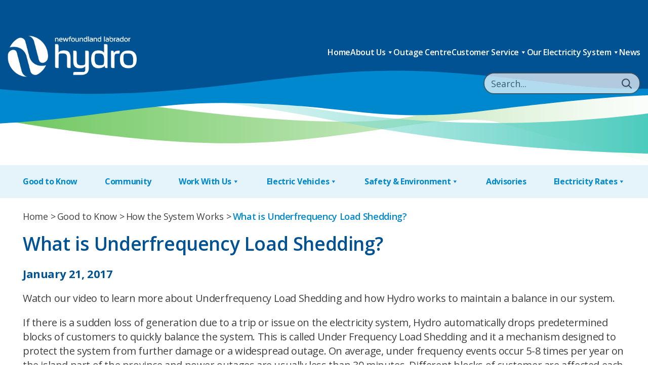

--- FILE ---
content_type: text/html; charset=UTF-8
request_url: https://nlhydro.com/good-to-know/what-is-underfrequency-load-shedding/
body_size: 11724
content:
<!DOCTYPE html>
<html lang="en-US">
	<head>
		<meta name="viewport" content="width=device-width, initial-scale=1.0">
		
				
		<script type="text/javascript">
			var pathInfo = {
				base: 'https://nlhydro.com/wp-content/themes/newfoundlandlab/',
				css: 'css/',
				js: 'js/',
				swf: 'swf/',
			}
		</script>
		<title>What is Underfrequency Load Shedding? &#8211; Newfoundland &amp; Labrador Hydro</title>
<meta name='robots' content='max-image-preview:large' />
<link rel='dns-prefetch' href='//ajax.googleapis.com' />
<link rel='dns-prefetch' href='//static.addtoany.com' />
<link rel='dns-prefetch' href='//fonts.googleapis.com' />
<link rel="alternate" type="application/rss+xml" title="Newfoundland &amp; Labrador Hydro &raquo; Feed" href="https://nlhydro.com/feed/" />
<link rel="alternate" title="oEmbed (JSON)" type="application/json+oembed" href="https://nlhydro.com/wp-json/oembed/1.0/embed?url=https%3A%2F%2Fnlhydro.com%2Fgood-to-know%2Fwhat-is-underfrequency-load-shedding%2F" />
<link rel="alternate" title="oEmbed (XML)" type="text/xml+oembed" href="https://nlhydro.com/wp-json/oembed/1.0/embed?url=https%3A%2F%2Fnlhydro.com%2Fgood-to-know%2Fwhat-is-underfrequency-load-shedding%2F&#038;format=xml" />
<style id='wp-img-auto-sizes-contain-inline-css' type='text/css'>
img:is([sizes=auto i],[sizes^="auto," i]){contain-intrinsic-size:3000px 1500px}
/*# sourceURL=wp-img-auto-sizes-contain-inline-css */
</style>
<style id='wp-emoji-styles-inline-css' type='text/css'>

	img.wp-smiley, img.emoji {
		display: inline !important;
		border: none !important;
		box-shadow: none !important;
		height: 1em !important;
		width: 1em !important;
		margin: 0 0.07em !important;
		vertical-align: -0.1em !important;
		background: none !important;
		padding: 0 !important;
	}
/*# sourceURL=wp-emoji-styles-inline-css */
</style>
<style id='wp-block-library-inline-css' type='text/css'>
:root{--wp-block-synced-color:#7a00df;--wp-block-synced-color--rgb:122,0,223;--wp-bound-block-color:var(--wp-block-synced-color);--wp-editor-canvas-background:#ddd;--wp-admin-theme-color:#007cba;--wp-admin-theme-color--rgb:0,124,186;--wp-admin-theme-color-darker-10:#006ba1;--wp-admin-theme-color-darker-10--rgb:0,107,160.5;--wp-admin-theme-color-darker-20:#005a87;--wp-admin-theme-color-darker-20--rgb:0,90,135;--wp-admin-border-width-focus:2px}@media (min-resolution:192dpi){:root{--wp-admin-border-width-focus:1.5px}}.wp-element-button{cursor:pointer}:root .has-very-light-gray-background-color{background-color:#eee}:root .has-very-dark-gray-background-color{background-color:#313131}:root .has-very-light-gray-color{color:#eee}:root .has-very-dark-gray-color{color:#313131}:root .has-vivid-green-cyan-to-vivid-cyan-blue-gradient-background{background:linear-gradient(135deg,#00d084,#0693e3)}:root .has-purple-crush-gradient-background{background:linear-gradient(135deg,#34e2e4,#4721fb 50%,#ab1dfe)}:root .has-hazy-dawn-gradient-background{background:linear-gradient(135deg,#faaca8,#dad0ec)}:root .has-subdued-olive-gradient-background{background:linear-gradient(135deg,#fafae1,#67a671)}:root .has-atomic-cream-gradient-background{background:linear-gradient(135deg,#fdd79a,#004a59)}:root .has-nightshade-gradient-background{background:linear-gradient(135deg,#330968,#31cdcf)}:root .has-midnight-gradient-background{background:linear-gradient(135deg,#020381,#2874fc)}:root{--wp--preset--font-size--normal:16px;--wp--preset--font-size--huge:42px}.has-regular-font-size{font-size:1em}.has-larger-font-size{font-size:2.625em}.has-normal-font-size{font-size:var(--wp--preset--font-size--normal)}.has-huge-font-size{font-size:var(--wp--preset--font-size--huge)}.has-text-align-center{text-align:center}.has-text-align-left{text-align:left}.has-text-align-right{text-align:right}.has-fit-text{white-space:nowrap!important}#end-resizable-editor-section{display:none}.aligncenter{clear:both}.items-justified-left{justify-content:flex-start}.items-justified-center{justify-content:center}.items-justified-right{justify-content:flex-end}.items-justified-space-between{justify-content:space-between}.screen-reader-text{border:0;clip-path:inset(50%);height:1px;margin:-1px;overflow:hidden;padding:0;position:absolute;width:1px;word-wrap:normal!important}.screen-reader-text:focus{background-color:#ddd;clip-path:none;color:#444;display:block;font-size:1em;height:auto;left:5px;line-height:normal;padding:15px 23px 14px;text-decoration:none;top:5px;width:auto;z-index:100000}html :where(.has-border-color){border-style:solid}html :where([style*=border-top-color]){border-top-style:solid}html :where([style*=border-right-color]){border-right-style:solid}html :where([style*=border-bottom-color]){border-bottom-style:solid}html :where([style*=border-left-color]){border-left-style:solid}html :where([style*=border-width]){border-style:solid}html :where([style*=border-top-width]){border-top-style:solid}html :where([style*=border-right-width]){border-right-style:solid}html :where([style*=border-bottom-width]){border-bottom-style:solid}html :where([style*=border-left-width]){border-left-style:solid}html :where(img[class*=wp-image-]){height:auto;max-width:100%}:where(figure){margin:0 0 1em}html :where(.is-position-sticky){--wp-admin--admin-bar--position-offset:var(--wp-admin--admin-bar--height,0px)}@media screen and (max-width:600px){html :where(.is-position-sticky){--wp-admin--admin-bar--position-offset:0px}}

/*# sourceURL=wp-block-library-inline-css */
</style><style id='wp-block-embed-inline-css' type='text/css'>
.wp-block-embed.alignleft,.wp-block-embed.alignright,.wp-block[data-align=left]>[data-type="core/embed"],.wp-block[data-align=right]>[data-type="core/embed"]{max-width:360px;width:100%}.wp-block-embed.alignleft .wp-block-embed__wrapper,.wp-block-embed.alignright .wp-block-embed__wrapper,.wp-block[data-align=left]>[data-type="core/embed"] .wp-block-embed__wrapper,.wp-block[data-align=right]>[data-type="core/embed"] .wp-block-embed__wrapper{min-width:280px}.wp-block-cover .wp-block-embed{min-height:240px;min-width:320px}.wp-block-embed{overflow-wrap:break-word}.wp-block-embed :where(figcaption){margin-bottom:1em;margin-top:.5em}.wp-block-embed iframe{max-width:100%}.wp-block-embed__wrapper{position:relative}.wp-embed-responsive .wp-has-aspect-ratio .wp-block-embed__wrapper:before{content:"";display:block;padding-top:50%}.wp-embed-responsive .wp-has-aspect-ratio iframe{bottom:0;height:100%;left:0;position:absolute;right:0;top:0;width:100%}.wp-embed-responsive .wp-embed-aspect-21-9 .wp-block-embed__wrapper:before{padding-top:42.85%}.wp-embed-responsive .wp-embed-aspect-18-9 .wp-block-embed__wrapper:before{padding-top:50%}.wp-embed-responsive .wp-embed-aspect-16-9 .wp-block-embed__wrapper:before{padding-top:56.25%}.wp-embed-responsive .wp-embed-aspect-4-3 .wp-block-embed__wrapper:before{padding-top:75%}.wp-embed-responsive .wp-embed-aspect-1-1 .wp-block-embed__wrapper:before{padding-top:100%}.wp-embed-responsive .wp-embed-aspect-9-16 .wp-block-embed__wrapper:before{padding-top:177.77%}.wp-embed-responsive .wp-embed-aspect-1-2 .wp-block-embed__wrapper:before{padding-top:200%}
/*# sourceURL=https://nlhydro.com/wp-includes/blocks/embed/style.min.css */
</style>
<style id='wp-block-embed-theme-inline-css' type='text/css'>
.wp-block-embed :where(figcaption){color:#555;font-size:13px;text-align:center}.is-dark-theme .wp-block-embed :where(figcaption){color:#ffffffa6}.wp-block-embed{margin:0 0 1em}
/*# sourceURL=https://nlhydro.com/wp-includes/blocks/embed/theme.min.css */
</style>
<style id='wp-block-paragraph-inline-css' type='text/css'>
.is-small-text{font-size:.875em}.is-regular-text{font-size:1em}.is-large-text{font-size:2.25em}.is-larger-text{font-size:3em}.has-drop-cap:not(:focus):first-letter{float:left;font-size:8.4em;font-style:normal;font-weight:100;line-height:.68;margin:.05em .1em 0 0;text-transform:uppercase}body.rtl .has-drop-cap:not(:focus):first-letter{float:none;margin-left:.1em}p.has-drop-cap.has-background{overflow:hidden}:root :where(p.has-background){padding:1.25em 2.375em}:where(p.has-text-color:not(.has-link-color)) a{color:inherit}p.has-text-align-left[style*="writing-mode:vertical-lr"],p.has-text-align-right[style*="writing-mode:vertical-rl"]{rotate:180deg}
/*# sourceURL=https://nlhydro.com/wp-includes/blocks/paragraph/style.min.css */
</style>
<style id='global-styles-inline-css' type='text/css'>
:root{--wp--preset--aspect-ratio--square: 1;--wp--preset--aspect-ratio--4-3: 4/3;--wp--preset--aspect-ratio--3-4: 3/4;--wp--preset--aspect-ratio--3-2: 3/2;--wp--preset--aspect-ratio--2-3: 2/3;--wp--preset--aspect-ratio--16-9: 16/9;--wp--preset--aspect-ratio--9-16: 9/16;--wp--preset--color--black: #000000;--wp--preset--color--cyan-bluish-gray: #abb8c3;--wp--preset--color--white: #ffffff;--wp--preset--color--pale-pink: #f78da7;--wp--preset--color--vivid-red: #cf2e2e;--wp--preset--color--luminous-vivid-orange: #ff6900;--wp--preset--color--luminous-vivid-amber: #fcb900;--wp--preset--color--light-green-cyan: #7bdcb5;--wp--preset--color--vivid-green-cyan: #00d084;--wp--preset--color--pale-cyan-blue: #8ed1fc;--wp--preset--color--vivid-cyan-blue: #0693e3;--wp--preset--color--vivid-purple: #9b51e0;--wp--preset--color--mid-blue: #0088ce;--wp--preset--color--green: #66c456;--wp--preset--color--mint-green: #b2e8e2;--wp--preset--color--mid-green: #41c7b8;--wp--preset--color--pale-blue: #e5f3fa;--wp--preset--color--grey: #666666;--wp--preset--gradient--vivid-cyan-blue-to-vivid-purple: linear-gradient(135deg,rgb(6,147,227) 0%,rgb(155,81,224) 100%);--wp--preset--gradient--light-green-cyan-to-vivid-green-cyan: linear-gradient(135deg,rgb(122,220,180) 0%,rgb(0,208,130) 100%);--wp--preset--gradient--luminous-vivid-amber-to-luminous-vivid-orange: linear-gradient(135deg,rgb(252,185,0) 0%,rgb(255,105,0) 100%);--wp--preset--gradient--luminous-vivid-orange-to-vivid-red: linear-gradient(135deg,rgb(255,105,0) 0%,rgb(207,46,46) 100%);--wp--preset--gradient--very-light-gray-to-cyan-bluish-gray: linear-gradient(135deg,rgb(238,238,238) 0%,rgb(169,184,195) 100%);--wp--preset--gradient--cool-to-warm-spectrum: linear-gradient(135deg,rgb(74,234,220) 0%,rgb(151,120,209) 20%,rgb(207,42,186) 40%,rgb(238,44,130) 60%,rgb(251,105,98) 80%,rgb(254,248,76) 100%);--wp--preset--gradient--blush-light-purple: linear-gradient(135deg,rgb(255,206,236) 0%,rgb(152,150,240) 100%);--wp--preset--gradient--blush-bordeaux: linear-gradient(135deg,rgb(254,205,165) 0%,rgb(254,45,45) 50%,rgb(107,0,62) 100%);--wp--preset--gradient--luminous-dusk: linear-gradient(135deg,rgb(255,203,112) 0%,rgb(199,81,192) 50%,rgb(65,88,208) 100%);--wp--preset--gradient--pale-ocean: linear-gradient(135deg,rgb(255,245,203) 0%,rgb(182,227,212) 50%,rgb(51,167,181) 100%);--wp--preset--gradient--electric-grass: linear-gradient(135deg,rgb(202,248,128) 0%,rgb(113,206,126) 100%);--wp--preset--gradient--midnight: linear-gradient(135deg,rgb(2,3,129) 0%,rgb(40,116,252) 100%);--wp--preset--font-size--small: 13px;--wp--preset--font-size--medium: 20px;--wp--preset--font-size--large: 36px;--wp--preset--font-size--x-large: 42px;--wp--preset--spacing--20: 0.44rem;--wp--preset--spacing--30: 0.67rem;--wp--preset--spacing--40: 1rem;--wp--preset--spacing--50: 1.5rem;--wp--preset--spacing--60: 2.25rem;--wp--preset--spacing--70: 3.38rem;--wp--preset--spacing--80: 5.06rem;--wp--preset--shadow--natural: 6px 6px 9px rgba(0, 0, 0, 0.2);--wp--preset--shadow--deep: 12px 12px 50px rgba(0, 0, 0, 0.4);--wp--preset--shadow--sharp: 6px 6px 0px rgba(0, 0, 0, 0.2);--wp--preset--shadow--outlined: 6px 6px 0px -3px rgb(255, 255, 255), 6px 6px rgb(0, 0, 0);--wp--preset--shadow--crisp: 6px 6px 0px rgb(0, 0, 0);}:root :where(.is-layout-flow) > :first-child{margin-block-start: 0;}:root :where(.is-layout-flow) > :last-child{margin-block-end: 0;}:root :where(.is-layout-flow) > *{margin-block-start: 24px;margin-block-end: 0;}:root :where(.is-layout-constrained) > :first-child{margin-block-start: 0;}:root :where(.is-layout-constrained) > :last-child{margin-block-end: 0;}:root :where(.is-layout-constrained) > *{margin-block-start: 24px;margin-block-end: 0;}:root :where(.is-layout-flex){gap: 24px;}:root :where(.is-layout-grid){gap: 24px;}body .is-layout-flex{display: flex;}.is-layout-flex{flex-wrap: wrap;align-items: center;}.is-layout-flex > :is(*, div){margin: 0;}body .is-layout-grid{display: grid;}.is-layout-grid > :is(*, div){margin: 0;}.has-black-color{color: var(--wp--preset--color--black) !important;}.has-cyan-bluish-gray-color{color: var(--wp--preset--color--cyan-bluish-gray) !important;}.has-white-color{color: var(--wp--preset--color--white) !important;}.has-pale-pink-color{color: var(--wp--preset--color--pale-pink) !important;}.has-vivid-red-color{color: var(--wp--preset--color--vivid-red) !important;}.has-luminous-vivid-orange-color{color: var(--wp--preset--color--luminous-vivid-orange) !important;}.has-luminous-vivid-amber-color{color: var(--wp--preset--color--luminous-vivid-amber) !important;}.has-light-green-cyan-color{color: var(--wp--preset--color--light-green-cyan) !important;}.has-vivid-green-cyan-color{color: var(--wp--preset--color--vivid-green-cyan) !important;}.has-pale-cyan-blue-color{color: var(--wp--preset--color--pale-cyan-blue) !important;}.has-vivid-cyan-blue-color{color: var(--wp--preset--color--vivid-cyan-blue) !important;}.has-vivid-purple-color{color: var(--wp--preset--color--vivid-purple) !important;}.has-mid-blue-color{color: var(--wp--preset--color--mid-blue) !important;}.has-green-color{color: var(--wp--preset--color--green) !important;}.has-mint-green-color{color: var(--wp--preset--color--mint-green) !important;}.has-mid-green-color{color: var(--wp--preset--color--mid-green) !important;}.has-pale-blue-color{color: var(--wp--preset--color--pale-blue) !important;}.has-grey-color{color: var(--wp--preset--color--grey) !important;}.has-black-background-color{background-color: var(--wp--preset--color--black) !important;}.has-cyan-bluish-gray-background-color{background-color: var(--wp--preset--color--cyan-bluish-gray) !important;}.has-white-background-color{background-color: var(--wp--preset--color--white) !important;}.has-pale-pink-background-color{background-color: var(--wp--preset--color--pale-pink) !important;}.has-vivid-red-background-color{background-color: var(--wp--preset--color--vivid-red) !important;}.has-luminous-vivid-orange-background-color{background-color: var(--wp--preset--color--luminous-vivid-orange) !important;}.has-luminous-vivid-amber-background-color{background-color: var(--wp--preset--color--luminous-vivid-amber) !important;}.has-light-green-cyan-background-color{background-color: var(--wp--preset--color--light-green-cyan) !important;}.has-vivid-green-cyan-background-color{background-color: var(--wp--preset--color--vivid-green-cyan) !important;}.has-pale-cyan-blue-background-color{background-color: var(--wp--preset--color--pale-cyan-blue) !important;}.has-vivid-cyan-blue-background-color{background-color: var(--wp--preset--color--vivid-cyan-blue) !important;}.has-vivid-purple-background-color{background-color: var(--wp--preset--color--vivid-purple) !important;}.has-mid-blue-background-color{background-color: var(--wp--preset--color--mid-blue) !important;}.has-green-background-color{background-color: var(--wp--preset--color--green) !important;}.has-mint-green-background-color{background-color: var(--wp--preset--color--mint-green) !important;}.has-mid-green-background-color{background-color: var(--wp--preset--color--mid-green) !important;}.has-pale-blue-background-color{background-color: var(--wp--preset--color--pale-blue) !important;}.has-grey-background-color{background-color: var(--wp--preset--color--grey) !important;}.has-black-border-color{border-color: var(--wp--preset--color--black) !important;}.has-cyan-bluish-gray-border-color{border-color: var(--wp--preset--color--cyan-bluish-gray) !important;}.has-white-border-color{border-color: var(--wp--preset--color--white) !important;}.has-pale-pink-border-color{border-color: var(--wp--preset--color--pale-pink) !important;}.has-vivid-red-border-color{border-color: var(--wp--preset--color--vivid-red) !important;}.has-luminous-vivid-orange-border-color{border-color: var(--wp--preset--color--luminous-vivid-orange) !important;}.has-luminous-vivid-amber-border-color{border-color: var(--wp--preset--color--luminous-vivid-amber) !important;}.has-light-green-cyan-border-color{border-color: var(--wp--preset--color--light-green-cyan) !important;}.has-vivid-green-cyan-border-color{border-color: var(--wp--preset--color--vivid-green-cyan) !important;}.has-pale-cyan-blue-border-color{border-color: var(--wp--preset--color--pale-cyan-blue) !important;}.has-vivid-cyan-blue-border-color{border-color: var(--wp--preset--color--vivid-cyan-blue) !important;}.has-vivid-purple-border-color{border-color: var(--wp--preset--color--vivid-purple) !important;}.has-mid-blue-border-color{border-color: var(--wp--preset--color--mid-blue) !important;}.has-green-border-color{border-color: var(--wp--preset--color--green) !important;}.has-mint-green-border-color{border-color: var(--wp--preset--color--mint-green) !important;}.has-mid-green-border-color{border-color: var(--wp--preset--color--mid-green) !important;}.has-pale-blue-border-color{border-color: var(--wp--preset--color--pale-blue) !important;}.has-grey-border-color{border-color: var(--wp--preset--color--grey) !important;}.has-vivid-cyan-blue-to-vivid-purple-gradient-background{background: var(--wp--preset--gradient--vivid-cyan-blue-to-vivid-purple) !important;}.has-light-green-cyan-to-vivid-green-cyan-gradient-background{background: var(--wp--preset--gradient--light-green-cyan-to-vivid-green-cyan) !important;}.has-luminous-vivid-amber-to-luminous-vivid-orange-gradient-background{background: var(--wp--preset--gradient--luminous-vivid-amber-to-luminous-vivid-orange) !important;}.has-luminous-vivid-orange-to-vivid-red-gradient-background{background: var(--wp--preset--gradient--luminous-vivid-orange-to-vivid-red) !important;}.has-very-light-gray-to-cyan-bluish-gray-gradient-background{background: var(--wp--preset--gradient--very-light-gray-to-cyan-bluish-gray) !important;}.has-cool-to-warm-spectrum-gradient-background{background: var(--wp--preset--gradient--cool-to-warm-spectrum) !important;}.has-blush-light-purple-gradient-background{background: var(--wp--preset--gradient--blush-light-purple) !important;}.has-blush-bordeaux-gradient-background{background: var(--wp--preset--gradient--blush-bordeaux) !important;}.has-luminous-dusk-gradient-background{background: var(--wp--preset--gradient--luminous-dusk) !important;}.has-pale-ocean-gradient-background{background: var(--wp--preset--gradient--pale-ocean) !important;}.has-electric-grass-gradient-background{background: var(--wp--preset--gradient--electric-grass) !important;}.has-midnight-gradient-background{background: var(--wp--preset--gradient--midnight) !important;}.has-small-font-size{font-size: var(--wp--preset--font-size--small) !important;}.has-medium-font-size{font-size: var(--wp--preset--font-size--medium) !important;}.has-large-font-size{font-size: var(--wp--preset--font-size--large) !important;}.has-x-large-font-size{font-size: var(--wp--preset--font-size--x-large) !important;}
/*# sourceURL=global-styles-inline-css */
</style>

<style id='classic-theme-styles-inline-css' type='text/css'>
/*! This file is auto-generated */
.wp-block-button__link{color:#fff;background-color:#32373c;border-radius:9999px;box-shadow:none;text-decoration:none;padding:calc(.667em + 2px) calc(1.333em + 2px);font-size:1.125em}.wp-block-file__button{background:#32373c;color:#fff;text-decoration:none}
/*# sourceURL=/wp-includes/css/classic-themes.min.css */
</style>
<link rel='stylesheet' id='dashicons-css' href='https://nlhydro.com/wp-includes/css/dashicons.min.css?ver=317b457c39ce83b9a29fa224890128d1' type='text/css' media='all' />
<link rel='stylesheet' id='timelineCSS-css' href='https://nlhydro.com/wp-content/plugins/timeline-block-block/assets/css/timeline.min.css?ver=1.3.1-b-modified-1762321184' type='text/css' media='all' />
<link rel='stylesheet' id='announcer-css-css' href='https://nlhydro.com/wp-content/plugins/announcer/public/css/style.css?ver=6.2-b-modified-1756294071' type='text/css' media='all' />
<link rel='stylesheet' id='megamenu-css' href='https://nlhydro.com/wp-content/uploads/maxmegamenu/style.css?ver=e7ba40-b-modified-1704734637' type='text/css' media='all' />
<link rel='stylesheet' id='base-fonts-css' href='https://fonts.googleapis.com/css2?family=Open+Sans%3Aital%2Cwght%400%2C300%3B0%2C400%3B0%2C500%3B0%2C600%3B0%2C700%3B0%2C800%3B1%2C300%3B1%2C400%3B1%2C500%3B1%2C600%3B1%2C700%3B1%2C800&#038;display=swap&#038;ver=317b457c39ce83b9a29fa224890128d1' type='text/css' media='all' />
<link rel='stylesheet' id='base-style-css' href='https://nlhydro.com/wp-content/themes/newfoundlandlab/style.css?b-modified=1729089699&#038;ver=317b457c39ce83b9a29fa224890128d1' type='text/css' media='all' />
<link rel='stylesheet' id='fancybox-css-css' href='https://nlhydro.com/wp-content/themes/newfoundlandlab/js/fancybox.min.css?ver=6.9-b-modified-1703194418' type='text/css' media='all' />
<link rel='stylesheet' id='base-theme-css' href='https://nlhydro.com/wp-content/themes/newfoundlandlab/theme.css?ver=6.9-b-modified-1756473251' type='text/css' media='all' />
<link rel='stylesheet' id='addtoany-css' href='https://nlhydro.com/wp-content/plugins/add-to-any/addtoany.min.css?ver=1.16-b-modified-1767937190' type='text/css' media='all' />
<script type="text/javascript" src="https://ajax.googleapis.com/ajax/libs/jquery/3.6.0/jquery.min.js?ver=1" id="jquery-js"></script>
<script type="text/javascript" id="addtoany-core-js-before">
/* <![CDATA[ */
window.a2a_config=window.a2a_config||{};a2a_config.callbacks=[];a2a_config.overlays=[];a2a_config.templates={};
a2a_config.icon_color="#005293";

//# sourceURL=addtoany-core-js-before
/* ]]> */
</script>
<script type="text/javascript" defer src="https://static.addtoany.com/menu/page.js" id="addtoany-core-js"></script>
<script type="text/javascript" defer src="https://nlhydro.com/wp-content/plugins/add-to-any/addtoany.min.js?ver=1.1-b-modified-1767937190" id="addtoany-jquery-js"></script>
<link rel="https://api.w.org/" href="https://nlhydro.com/wp-json/" /><link rel="alternate" title="JSON" type="application/json" href="https://nlhydro.com/wp-json/wp/v2/good-to-know/60835" /><link rel="EditURI" type="application/rsd+xml" title="RSD" href="https://nlhydro.com/xmlrpc.php?rsd" />
<link rel="canonical" href="https://nlhydro.com/good-to-know/what-is-underfrequency-load-shedding/" />
<link rel='shortlink' href='https://nlhydro.com/?p=60835' />
<style id="bec-color-style" type="text/css">
/* Block Editor Colors generated css */
:root {
--bec-color-nlhydro-blue: #005293;
}

:root .has-nlhydro-blue-color {
	color: var(--bec-color-nlhydro-blue, #005293) !important;
}
:root .has-nlhydro-blue-background-color {
	background-color: var(--bec-color-nlhydro-blue, #005293) !important;
}
        </style><link rel="icon" href="https://nlhydro.com/wp-content/uploads/2023/12/favicon-50x50.png" sizes="32x32" />
<link rel="icon" href="https://nlhydro.com/wp-content/uploads/2023/12/favicon.png" sizes="192x192" />
<link rel="apple-touch-icon" href="https://nlhydro.com/wp-content/uploads/2023/12/favicon.png" />
<meta name="msapplication-TileImage" content="https://nlhydro.com/wp-content/uploads/2023/12/favicon.png" />
<style type="text/css">/** Mega Menu CSS: fs **/</style>
	</head>
	<!-- Google tag (gtag.js) -->
	<script async src="https://www.googletagmanager.com/gtag/js?id=G-V5MKCDV597"></script>
	<script>
	  window.dataLayer = window.dataLayer || [];
	  function gtag(){dataLayer.push(arguments);}
	  gtag('js', new Date());
	
	  gtag('config', 'G-V5MKCDV597');
	</script>
	<body class="wp-singular good-to-know-template-default single single-good-to-know postid-60835 wp-embed-responsive wp-theme-newfoundlandlab sp-easy-accordion-enabled mega-menu-primary mega-menu-content page-what-is-underfrequency-load-shedding">
				<div id="wrapper">
			<header id="header">
				<div class="container">
					<div class="header-holder">
						<button class="m-search-toggler js-search-toggler">
							<svg xmlns="http://www.w3.org/2000/svg" width="800px" height="800px" viewBox="0 0 24 24" fill="none">
								<path d="M15.7955 15.8111L21 21M18 10.5C18 14.6421 14.6421 18 10.5 18C6.35786 18 3 14.6421 3 10.5C3 6.35786 6.35786 3 10.5 3C14.6421 3 18 6.35786 18 10.5Z" stroke="#000000" stroke-width="2" stroke-linecap="round" stroke-linejoin="round"/>
							</svg>
						</button>
						<div id="search-popup">
							<div class="search-popup-inner">
								<form method="get" class="search-form" action="https://nlhydro.com" >
	<span class="js-search-toggler search-close">
	</span>
	<input type="search" name="s"  id="search" placeholder="Search..." value="" />
	<button type="submit">
	
		<svg id="Isolation_Mode" data-name="Isolation Mode" xmlns="http://www.w3.org/2000/svg" viewBox="0 0 76.79 75.87">
			<path class="cls-1" fill="#4d4d4d"; d="M31.55,63.09C14.15,63.09,0,48.94,0,31.55S14.15,0,31.55,0s31.55,14.15,31.55,31.55-14.15,31.55-31.55,31.55Zm0-54.79c-12.81,0-23.24,10.43-23.24,23.24s10.43,23.24,23.24,23.24,23.24-10.43,23.24-23.24S44.36,8.3,31.55,8.3Z"/>
			<path class="cls-1" fill="#4d4d4d"; d="M72.64,75.87c-1.05,0-2.1-.4-2.91-1.19l-21.44-21.09c-1.63-1.61-1.66-4.24-.05-5.87,1.61-1.64,4.24-1.65,5.87-.05l21.44,21.09c1.63,1.61,1.66,4.24,.05,5.87-.81,.83-1.89,1.24-2.96,1.24Z"/>
		</svg>
	</button>
</form>
							</div>
						</div>

                        							<div class="logo">
								<a href="https://nlhydro.com">
									<img src="https://nlhydro.com/wp-content/uploads/2023/11/logo.png" width="354" height="113" alt="Newfoundland &amp; Labrador Hydro">
								</a>
							</div>
                        
						<div class="nav-holder">
							<nav id="nav" role="navigation">
								<div id="mega-menu-wrap-primary" class="mega-menu-wrap"><div class="mega-menu-toggle"><div class="mega-toggle-blocks-left"></div><div class="mega-toggle-blocks-center"></div><div class="mega-toggle-blocks-right"><div class='mega-toggle-block mega-menu-toggle-animated-block mega-toggle-block-0' id='mega-toggle-block-0'><button aria-label="Toggle Menu" class="mega-toggle-animated mega-toggle-animated-slider" type="button" aria-expanded="false">
                  <span class="mega-toggle-animated-box">
                    <span class="mega-toggle-animated-inner"></span>
                  </span>
                </button></div></div></div><ul id="mega-menu-primary" class="mega-menu max-mega-menu mega-menu-horizontal mega-no-js" data-event="hover_intent" data-effect="fade_up" data-effect-speed="200" data-effect-mobile="disabled" data-effect-speed-mobile="0" data-mobile-force-width="false" data-second-click="go" data-document-click="collapse" data-vertical-behaviour="standard" data-breakpoint="1" data-unbind="true" data-mobile-state="collapse_all" data-mobile-direction="vertical" data-hover-intent-timeout="300" data-hover-intent-interval="100"><li class="mega-menu-item mega-menu-item-type-custom mega-menu-item-object-custom mega-align-bottom-left mega-menu-flyout mega-menu-item-26" id="mega-menu-item-26"><a class="mega-menu-link" href="/" tabindex="0">Home</a></li><li class="mega-menu-item mega-menu-item-type-post_type mega-menu-item-object-page mega-menu-item-has-children mega-align-bottom-left mega-menu-flyout mega-menu-item-27" id="mega-menu-item-27"><a class="mega-menu-link" href="https://nlhydro.com/about-us/" aria-expanded="false" tabindex="0">About Us<span class="mega-indicator" aria-hidden="true"></span></a>
<ul class="mega-sub-menu">
<li class="mega-menu-item mega-menu-item-type-post_type mega-menu-item-object-page mega-menu-item-has-children mega-menu-item-60376" id="mega-menu-item-60376"><a class="mega-menu-link" href="https://nlhydro.com/about-us/our-commitments/" aria-expanded="false">Our Commitments<span class="mega-indicator" aria-hidden="true"></span></a>
	<ul class="mega-sub-menu">
<li class="mega-menu-item mega-menu-item-type-post_type mega-menu-item-object-page mega-menu-item-797" id="mega-menu-item-797"><a class="mega-menu-link" href="https://nlhydro.com/about-us/our-commitments/our-values/">Our Values</a></li><li class="mega-menu-item mega-menu-item-type-post_type mega-menu-item-object-page mega-menu-item-799" id="mega-menu-item-799"><a class="mega-menu-link" href="https://nlhydro.com/about-us/our-commitments/our-commitment-to-safety/">Our Commitment to Safety</a></li><li class="mega-menu-item mega-menu-item-type-post_type mega-menu-item-object-page mega-menu-item-800" id="mega-menu-item-800"><a class="mega-menu-link" href="https://nlhydro.com/about-us/our-commitments/our-strategic-plan/">Our Strategic Plan</a></li><li class="mega-menu-item mega-menu-item-type-post_type mega-menu-item-object-page mega-menu-item-801" id="mega-menu-item-801"><a class="mega-menu-link" href="https://nlhydro.com/about-us/our-commitments/our-sustainability-journey/">Our Sustainability Journey</a></li><li class="mega-menu-item mega-menu-item-type-post_type mega-menu-item-object-page mega-menu-item-798" id="mega-menu-item-798"><a class="mega-menu-link" href="https://nlhydro.com/about-us/our-commitments/our-commitment-to-equity-diversity-and-inclusion/">Our Commitment to Inclusion, Diversity, Equity and Accessibility (IDEA)</a></li><li class="mega-menu-item mega-menu-item-type-post_type mega-menu-item-object-page mega-menu-item-63224" id="mega-menu-item-63224"><a class="mega-menu-link" href="https://nlhydro.com/safety/our-commitment-to-the-environment/">Our Environmental Commitment</a></li>	</ul>
</li><li class="mega-menu-item mega-menu-item-type-post_type mega-menu-item-object-page mega-menu-item-760" id="mega-menu-item-760"><a class="mega-menu-link" href="https://nlhydro.com/about-us/our-electricity-system/">Our Electricity System</a></li><li class="mega-menu-item mega-menu-item-type-post_type mega-menu-item-object-page mega-menu-item-761" id="mega-menu-item-761"><a class="mega-menu-link" href="https://nlhydro.com/about-us/leadership-team-and-board/">Executive and Board</a></li><li class="mega-menu-item mega-menu-item-type-post_type mega-menu-item-object-page mega-menu-item-762" id="mega-menu-item-762"><a class="mega-menu-link" href="https://nlhydro.com/about-us/publications/">Publications</a></li></ul>
</li><li class="mega-menu-item mega-menu-item-type-custom mega-menu-item-object-custom mega-align-bottom-left mega-menu-flyout mega-menu-item-645" id="mega-menu-item-645"><a class="mega-menu-link" href="https://my.nlhydro.com/outage/" tabindex="0">Outage Centre</a></li><li class="mega-menu-item mega-menu-item-type-post_type mega-menu-item-object-page mega-menu-item-has-children mega-align-bottom-left mega-menu-flyout mega-menu-item-28" id="mega-menu-item-28"><a class="mega-menu-link" href="https://nlhydro.com/customer-service/" aria-expanded="false" tabindex="0">Customer Service<span class="mega-indicator" aria-hidden="true"></span></a>
<ul class="mega-sub-menu">
<li class="mega-menu-item mega-menu-item-type-post_type mega-menu-item-object-page mega-menu-item-has-children mega-menu-item-790" id="mega-menu-item-790"><a class="mega-menu-link" href="https://nlhydro.com/customer-service/accounts/" aria-expanded="false">Accounts<span class="mega-indicator" aria-hidden="true"></span></a>
	<ul class="mega-sub-menu">
<li class="mega-menu-item mega-menu-item-type-post_type mega-menu-item-object-page mega-menu-item-791" id="mega-menu-item-791"><a class="mega-menu-link" href="https://nlhydro.com/customer-service/accounts/payment-options/">Payment Options</a></li><li class="mega-menu-item mega-menu-item-type-post_type mega-menu-item-object-page mega-menu-item-792" id="mega-menu-item-792"><a class="mega-menu-link" href="https://nlhydro.com/customer-service/accounts/moving/">Moving</a></li><li class="mega-menu-item mega-menu-item-type-post_type mega-menu-item-object-page mega-menu-item-793" id="mega-menu-item-793"><a class="mega-menu-link" href="https://nlhydro.com/customer-service/accounts/meter-reading/">Meter Reading</a></li><li class="mega-menu-item mega-menu-item-type-post_type mega-menu-item-object-page mega-menu-item-794" id="mega-menu-item-794"><a class="mega-menu-link" href="https://nlhydro.com/customer-service/accounts/net-metering/">Net Metering</a></li>	</ul>
</li><li class="mega-menu-item mega-menu-item-type-post_type mega-menu-item-object-page mega-menu-item-795" id="mega-menu-item-795"><a class="mega-menu-link" href="https://nlhydro.com/customer-service/mynlhydro/">MyNLHydro</a></li><li class="mega-menu-item mega-menu-item-type-post_type mega-menu-item-object-page mega-menu-item-796" id="mega-menu-item-796"><a class="mega-menu-link" href="https://nlhydro.com/customer-service/energy-efficiency/">Energy Efficiency</a></li></ul>
</li><li class="mega-menu-item mega-menu-item-type-post_type mega-menu-item-object-page mega-menu-item-has-children mega-align-bottom-left mega-menu-flyout mega-menu-item-60053" id="mega-menu-item-60053"><a class="mega-menu-link" href="https://nlhydro.com/about-us/our-electricity-system/" aria-expanded="false" tabindex="0">Our Electricity System<span class="mega-indicator" aria-hidden="true"></span></a>
<ul class="mega-sub-menu">
<li class="mega-menu-item mega-menu-item-type-post_type mega-menu-item-object-page mega-menu-item-803" id="mega-menu-item-803"><a class="mega-menu-link" href="https://nlhydro.com/about-us/our-electricity-system/supply-and-demand/">Supply and Demand</a></li><li class="mega-menu-item mega-menu-item-type-post_type mega-menu-item-object-page mega-menu-item-805" id="mega-menu-item-805"><a class="mega-menu-link" href="https://nlhydro.com/about-us/our-electricity-system/our-generation-assets/">Our Generation Assets</a></li><li class="mega-menu-item mega-menu-item-type-post_type mega-menu-item-object-page mega-menu-item-804" id="mega-menu-item-804"><a class="mega-menu-link" href="https://nlhydro.com/about-us/our-electricity-system/our-transmission-assets/">Our Transmission Assets</a></li><li class="mega-menu-item mega-menu-item-type-post_type mega-menu-item-object-page mega-menu-item-802" id="mega-menu-item-802"><a class="mega-menu-link" href="https://nlhydro.com/about-us/our-electricity-system/how-our-system-works/">How Our System Works</a></li><li class="mega-menu-item mega-menu-item-type-post_type mega-menu-item-object-page mega-menu-item-66481" id="mega-menu-item-66481"><a class="mega-menu-link" href="https://nlhydro.com/about-us/our-electricity-system/major-projects/">Major Projects</a></li></ul>
</li><li class="mega-menu-item mega-menu-item-type-post_type mega-menu-item-object-page mega-align-bottom-left mega-menu-flyout mega-menu-item-61435" id="mega-menu-item-61435"><a class="mega-menu-link" href="https://nlhydro.com/news/" tabindex="0">News</a></li></ul></div>                                    
                                    <div id="mega-menu-wrap-content" class="mega-menu-wrap"><div class="mega-menu-toggle"><div class="mega-toggle-blocks-left"></div><div class="mega-toggle-blocks-center"></div><div class="mega-toggle-blocks-right"><div class='mega-toggle-block mega-menu-toggle-animated-block mega-toggle-block-0' id='mega-toggle-block-0'><button aria-label="Toggle Menu" class="mega-toggle-animated mega-toggle-animated-slider" type="button" aria-expanded="false">
                  <span class="mega-toggle-animated-box">
                    <span class="mega-toggle-animated-inner"></span>
                  </span>
                </button></div></div></div><ul id="mega-menu-content" class="mega-menu max-mega-menu mega-menu-horizontal mega-no-js" data-event="hover_intent" data-effect="fade_up" data-effect-speed="200" data-effect-mobile="disabled" data-effect-speed-mobile="0" data-mobile-force-width="false" data-second-click="go" data-document-click="collapse" data-vertical-behaviour="standard" data-breakpoint="0" data-unbind="true" data-mobile-state="collapse_all" data-mobile-direction="vertical" data-hover-intent-timeout="300" data-hover-intent-interval="100"><li class="mega-menu-item mega-menu-item-type-custom mega-menu-item-object-custom mega-align-bottom-left mega-menu-flyout mega-menu-item-399" id="mega-menu-item-399"><a class="mega-menu-link" href="/good-to-know" tabindex="0">Good to Know</a></li><li class="mega-menu-item mega-menu-item-type-post_type mega-menu-item-object-page mega-align-bottom-left mega-menu-flyout mega-menu-item-68" id="mega-menu-item-68"><a class="mega-menu-link" href="https://nlhydro.com/community/" tabindex="0">Community</a></li><li class="mega-menu-item mega-menu-item-type-post_type mega-menu-item-object-page mega-menu-item-has-children mega-align-bottom-left mega-menu-flyout mega-menu-item-69" id="mega-menu-item-69"><a class="mega-menu-link" href="https://nlhydro.com/work-with-us/" aria-expanded="false" tabindex="0">Work With Us<span class="mega-indicator" aria-hidden="true"></span></a>
<ul class="mega-sub-menu">
<li class="mega-menu-item mega-menu-item-type-post_type mega-menu-item-object-page mega-menu-item-60451" id="mega-menu-item-60451"><a class="mega-menu-link" href="https://nlhydro.com/about-us/our-commitments/">Our Commitments</a></li><li class="mega-menu-item mega-menu-item-type-post_type mega-menu-item-object-page mega-menu-item-767" id="mega-menu-item-767"><a class="mega-menu-link" href="https://nlhydro.com/work-with-us/current-opportunities/">Current Opportunities</a></li><li class="mega-menu-item mega-menu-item-type-post_type mega-menu-item-object-page mega-menu-item-768" id="mega-menu-item-768"><a class="mega-menu-link" href="https://nlhydro.com/work-with-us/life-at-hydro/">Life at Hydro</a></li><li class="mega-menu-item mega-menu-item-type-post_type mega-menu-item-object-page mega-menu-item-769" id="mega-menu-item-769"><a class="mega-menu-link" href="https://nlhydro.com/work-with-us/faq/">FAQ</a></li></ul>
</li><li class="mega-menu-item mega-menu-item-type-post_type mega-menu-item-object-page mega-menu-item-has-children mega-align-bottom-left mega-menu-flyout mega-menu-item-70" id="mega-menu-item-70"><a class="mega-menu-link" href="https://nlhydro.com/electric-vehicles/" aria-expanded="false" tabindex="0">Electric Vehicles<span class="mega-indicator" aria-hidden="true"></span></a>
<ul class="mega-sub-menu">
<li class="mega-menu-item mega-menu-item-type-post_type mega-menu-item-object-page mega-menu-item-775" id="mega-menu-item-775"><a class="mega-menu-link" href="https://nlhydro.com/electric-vehicles/why-drive-electric/">Why Drive Electric</a></li><li class="mega-menu-item mega-menu-item-type-post_type mega-menu-item-object-page mega-menu-item-776" id="mega-menu-item-776"><a class="mega-menu-link" href="https://nlhydro.com/electric-vehicles/plan-your-road-trip/">Plan Your Road Trip</a></li><li class="mega-menu-item mega-menu-item-type-post_type mega-menu-item-object-page mega-menu-item-777" id="mega-menu-item-777"><a class="mega-menu-link" href="https://nlhydro.com/electric-vehicles/planning-for-your-ev-future/">Planning for your EV future</a></li><li class="mega-menu-item mega-menu-item-type-post_type mega-menu-item-object-page mega-menu-item-778" id="mega-menu-item-778"><a class="mega-menu-link" href="https://nlhydro.com/electric-vehicles/rebates/">Rebates</a></li><li class="mega-menu-item mega-menu-item-type-post_type mega-menu-item-object-page mega-menu-item-779" id="mega-menu-item-779"><a class="mega-menu-link" href="https://nlhydro.com/electric-vehicles/news-and-resources/">News and Resources</a></li></ul>
</li><li class="mega-menu-item mega-menu-item-type-post_type mega-menu-item-object-page mega-menu-item-has-children mega-align-bottom-left mega-menu-flyout mega-menu-item-71" id="mega-menu-item-71"><a class="mega-menu-link" href="https://nlhydro.com/safety/" aria-expanded="false" tabindex="0">Safety &amp; Environment<span class="mega-indicator" aria-hidden="true"></span></a>
<ul class="mega-sub-menu">
<li class="mega-menu-item mega-menu-item-type-post_type mega-menu-item-object-page mega-menu-item-763" id="mega-menu-item-763"><a class="mega-menu-link" href="https://nlhydro.com/safety/outage-safety/">Outage Safety</a></li><li class="mega-menu-item mega-menu-item-type-post_type mega-menu-item-object-page mega-menu-item-764" id="mega-menu-item-764"><a class="mega-menu-link" href="https://nlhydro.com/safety/safety-around-dams/">Safety Around Dams</a></li><li class="mega-menu-item mega-menu-item-type-post_type mega-menu-item-object-page mega-menu-item-765" id="mega-menu-item-765"><a class="mega-menu-link" href="https://nlhydro.com/safety/power-line-safety/">Power Line Safety</a></li><li class="mega-menu-item mega-menu-item-type-post_type mega-menu-item-object-page mega-menu-item-64223" id="mega-menu-item-64223"><a class="mega-menu-link" href="https://nlhydro.com/safety/safety-moments/">Safety Moments</a></li><li class="mega-menu-item mega-menu-item-type-post_type mega-menu-item-object-page mega-menu-item-64784" id="mega-menu-item-64784"><a class="mega-menu-link" href="https://nlhydro.com/safety/our-commitment-to-the-environment/">Our Environmental Commitment</a></li></ul>
</li><li class="mega-menu-item mega-menu-item-type-post_type mega-menu-item-object-page mega-align-bottom-left mega-menu-flyout mega-menu-item-61441" id="mega-menu-item-61441"><a class="mega-menu-link" href="https://nlhydro.com/advisories/" tabindex="0">Advisories</a></li><li class="mega-menu-item mega-menu-item-type-post_type mega-menu-item-object-page mega-menu-item-has-children mega-align-bottom-left mega-menu-flyout mega-menu-item-73" id="mega-menu-item-73"><a class="mega-menu-link" href="https://nlhydro.com/electicity-rates/" aria-expanded="false" tabindex="0">Electricity Rates<span class="mega-indicator" aria-hidden="true"></span></a>
<ul class="mega-sub-menu">
<li class="mega-menu-item mega-menu-item-type-post_type mega-menu-item-object-page mega-menu-item-771" id="mega-menu-item-771"><a class="mega-menu-link" href="https://nlhydro.com/electicity-rates/current-rates/">Current Rates</a></li><li class="mega-menu-item mega-menu-item-type-post_type mega-menu-item-object-page mega-menu-item-773" id="mega-menu-item-773"><a class="mega-menu-link" href="https://nlhydro.com/?page_id=734">Understand Your Rates</a></li><li class="mega-menu-item mega-menu-item-type-post_type mega-menu-item-object-page mega-menu-item-772" id="mega-menu-item-772"><a class="mega-menu-link" href="https://nlhydro.com/electicity-rates/regulatory-info/">Regulatory Info</a></li></ul>
</li></ul></div>							</nav>
							<div class="search-block">
								<form method="get" class="search-form" action="https://nlhydro.com" >
	<span class="js-search-toggler search-close">
	</span>
	<input type="search" name="s"  id="search" placeholder="Search..." value="" />
	<button type="submit">
	
		<svg id="Isolation_Mode" data-name="Isolation Mode" xmlns="http://www.w3.org/2000/svg" viewBox="0 0 76.79 75.87">
			<path class="cls-1" fill="#4d4d4d"; d="M31.55,63.09C14.15,63.09,0,48.94,0,31.55S14.15,0,31.55,0s31.55,14.15,31.55,31.55-14.15,31.55-31.55,31.55Zm0-54.79c-12.81,0-23.24,10.43-23.24,23.24s10.43,23.24,23.24,23.24,23.24-10.43,23.24-23.24S44.36,8.3,31.55,8.3Z"/>
			<path class="cls-1" fill="#4d4d4d"; d="M72.64,75.87c-1.05,0-2.1-.4-2.91-1.19l-21.44-21.09c-1.63-1.61-1.66-4.24-.05-5.87,1.61-1.64,4.24-1.65,5.87-.05l21.44,21.09c1.63,1.61,1.66,4.24,.05,5.87-.81,.83-1.89,1.24-2.96,1.24Z"/>
		</svg>
	</button>
</form>
							</div>
						</div>

						<button class="nav-opener js-nav-opener" aria-label="menu mobile opener">
							<span></span>
						</button>
					</div>
				</div>
			</header>
			<main id="main" role="main">
	<div class="content-nav-holder">
	<div class="container">
		<nav role="navigation">
			<div id="mega-menu-wrap-content" class="mega-menu-wrap"><div class="mega-menu-toggle"><div class="mega-toggle-blocks-left"></div><div class="mega-toggle-blocks-center"></div><div class="mega-toggle-blocks-right"><div class='mega-toggle-block mega-menu-toggle-animated-block mega-toggle-block-0' id='mega-toggle-block-0'><button aria-label="Toggle Menu" class="mega-toggle-animated mega-toggle-animated-slider" type="button" aria-expanded="false">
                  <span class="mega-toggle-animated-box">
                    <span class="mega-toggle-animated-inner"></span>
                  </span>
                </button></div></div></div><ul id="mega-menu-content" class="mega-menu max-mega-menu mega-menu-horizontal mega-no-js" data-event="hover_intent" data-effect="fade_up" data-effect-speed="200" data-effect-mobile="disabled" data-effect-speed-mobile="0" data-mobile-force-width="false" data-second-click="go" data-document-click="collapse" data-vertical-behaviour="standard" data-breakpoint="0" data-unbind="true" data-mobile-state="collapse_all" data-mobile-direction="vertical" data-hover-intent-timeout="300" data-hover-intent-interval="100"><li class="mega-menu-item mega-menu-item-type-custom mega-menu-item-object-custom mega-align-bottom-left mega-menu-flyout mega-menu-item-399" id="mega-menu-item-399"><a class="mega-menu-link" href="/good-to-know" tabindex="0">Good to Know</a></li><li class="mega-menu-item mega-menu-item-type-post_type mega-menu-item-object-page mega-align-bottom-left mega-menu-flyout mega-menu-item-68" id="mega-menu-item-68"><a class="mega-menu-link" href="https://nlhydro.com/community/" tabindex="0">Community</a></li><li class="mega-menu-item mega-menu-item-type-post_type mega-menu-item-object-page mega-menu-item-has-children mega-align-bottom-left mega-menu-flyout mega-menu-item-69" id="mega-menu-item-69"><a class="mega-menu-link" href="https://nlhydro.com/work-with-us/" aria-expanded="false" tabindex="0">Work With Us<span class="mega-indicator" aria-hidden="true"></span></a>
<ul class="mega-sub-menu">
<li class="mega-menu-item mega-menu-item-type-post_type mega-menu-item-object-page mega-menu-item-60451" id="mega-menu-item-60451"><a class="mega-menu-link" href="https://nlhydro.com/about-us/our-commitments/">Our Commitments</a></li><li class="mega-menu-item mega-menu-item-type-post_type mega-menu-item-object-page mega-menu-item-767" id="mega-menu-item-767"><a class="mega-menu-link" href="https://nlhydro.com/work-with-us/current-opportunities/">Current Opportunities</a></li><li class="mega-menu-item mega-menu-item-type-post_type mega-menu-item-object-page mega-menu-item-768" id="mega-menu-item-768"><a class="mega-menu-link" href="https://nlhydro.com/work-with-us/life-at-hydro/">Life at Hydro</a></li><li class="mega-menu-item mega-menu-item-type-post_type mega-menu-item-object-page mega-menu-item-769" id="mega-menu-item-769"><a class="mega-menu-link" href="https://nlhydro.com/work-with-us/faq/">FAQ</a></li></ul>
</li><li class="mega-menu-item mega-menu-item-type-post_type mega-menu-item-object-page mega-menu-item-has-children mega-align-bottom-left mega-menu-flyout mega-menu-item-70" id="mega-menu-item-70"><a class="mega-menu-link" href="https://nlhydro.com/electric-vehicles/" aria-expanded="false" tabindex="0">Electric Vehicles<span class="mega-indicator" aria-hidden="true"></span></a>
<ul class="mega-sub-menu">
<li class="mega-menu-item mega-menu-item-type-post_type mega-menu-item-object-page mega-menu-item-775" id="mega-menu-item-775"><a class="mega-menu-link" href="https://nlhydro.com/electric-vehicles/why-drive-electric/">Why Drive Electric</a></li><li class="mega-menu-item mega-menu-item-type-post_type mega-menu-item-object-page mega-menu-item-776" id="mega-menu-item-776"><a class="mega-menu-link" href="https://nlhydro.com/electric-vehicles/plan-your-road-trip/">Plan Your Road Trip</a></li><li class="mega-menu-item mega-menu-item-type-post_type mega-menu-item-object-page mega-menu-item-777" id="mega-menu-item-777"><a class="mega-menu-link" href="https://nlhydro.com/electric-vehicles/planning-for-your-ev-future/">Planning for your EV future</a></li><li class="mega-menu-item mega-menu-item-type-post_type mega-menu-item-object-page mega-menu-item-778" id="mega-menu-item-778"><a class="mega-menu-link" href="https://nlhydro.com/electric-vehicles/rebates/">Rebates</a></li><li class="mega-menu-item mega-menu-item-type-post_type mega-menu-item-object-page mega-menu-item-779" id="mega-menu-item-779"><a class="mega-menu-link" href="https://nlhydro.com/electric-vehicles/news-and-resources/">News and Resources</a></li></ul>
</li><li class="mega-menu-item mega-menu-item-type-post_type mega-menu-item-object-page mega-menu-item-has-children mega-align-bottom-left mega-menu-flyout mega-menu-item-71" id="mega-menu-item-71"><a class="mega-menu-link" href="https://nlhydro.com/safety/" aria-expanded="false" tabindex="0">Safety &amp; Environment<span class="mega-indicator" aria-hidden="true"></span></a>
<ul class="mega-sub-menu">
<li class="mega-menu-item mega-menu-item-type-post_type mega-menu-item-object-page mega-menu-item-763" id="mega-menu-item-763"><a class="mega-menu-link" href="https://nlhydro.com/safety/outage-safety/">Outage Safety</a></li><li class="mega-menu-item mega-menu-item-type-post_type mega-menu-item-object-page mega-menu-item-764" id="mega-menu-item-764"><a class="mega-menu-link" href="https://nlhydro.com/safety/safety-around-dams/">Safety Around Dams</a></li><li class="mega-menu-item mega-menu-item-type-post_type mega-menu-item-object-page mega-menu-item-765" id="mega-menu-item-765"><a class="mega-menu-link" href="https://nlhydro.com/safety/power-line-safety/">Power Line Safety</a></li><li class="mega-menu-item mega-menu-item-type-post_type mega-menu-item-object-page mega-menu-item-64223" id="mega-menu-item-64223"><a class="mega-menu-link" href="https://nlhydro.com/safety/safety-moments/">Safety Moments</a></li><li class="mega-menu-item mega-menu-item-type-post_type mega-menu-item-object-page mega-menu-item-64784" id="mega-menu-item-64784"><a class="mega-menu-link" href="https://nlhydro.com/safety/our-commitment-to-the-environment/">Our Environmental Commitment</a></li></ul>
</li><li class="mega-menu-item mega-menu-item-type-post_type mega-menu-item-object-page mega-align-bottom-left mega-menu-flyout mega-menu-item-61441" id="mega-menu-item-61441"><a class="mega-menu-link" href="https://nlhydro.com/advisories/" tabindex="0">Advisories</a></li><li class="mega-menu-item mega-menu-item-type-post_type mega-menu-item-object-page mega-menu-item-has-children mega-align-bottom-left mega-menu-flyout mega-menu-item-73" id="mega-menu-item-73"><a class="mega-menu-link" href="https://nlhydro.com/electicity-rates/" aria-expanded="false" tabindex="0">Electricity Rates<span class="mega-indicator" aria-hidden="true"></span></a>
<ul class="mega-sub-menu">
<li class="mega-menu-item mega-menu-item-type-post_type mega-menu-item-object-page mega-menu-item-771" id="mega-menu-item-771"><a class="mega-menu-link" href="https://nlhydro.com/electicity-rates/current-rates/">Current Rates</a></li><li class="mega-menu-item mega-menu-item-type-post_type mega-menu-item-object-page mega-menu-item-773" id="mega-menu-item-773"><a class="mega-menu-link" href="https://nlhydro.com/?page_id=734">Understand Your Rates</a></li><li class="mega-menu-item mega-menu-item-type-post_type mega-menu-item-object-page mega-menu-item-772" id="mega-menu-item-772"><a class="mega-menu-link" href="https://nlhydro.com/electicity-rates/regulatory-info/">Regulatory Info</a></li></ul>
</li></ul></div>		</nav>
	</div>
</div>	
<div class="breadcrumbs">
	<div class="container">
		<ul>
			<li class="home"><span property="itemListElement" typeof="ListItem"><a property="item" typeof="WebPage" title="Go to Newfoundland &amp; Labrador Hydro." href="https://nlhydro.com" class="home" ><span property="name">Home</span></a><meta property="position" content="1"></span></li>
<li class="archive post-good-to-know-archive"><span property="itemListElement" typeof="ListItem"><a property="item" typeof="WebPage" title="Go to Good to Know." href="https://nlhydro.com/good-to-know/" class="archive post-good-to-know-archive" ><span property="name">Good to Know</span></a><meta property="position" content="2"></span></li>
<li class="taxonomy hub-cat"><span property="itemListElement" typeof="ListItem"><a property="item" typeof="WebPage" title="Go to the How the System Works Category archives." href="https://nlhydro.com/hub-cat/how-the-system-works/" class="taxonomy hub-cat" ><span property="name">How the System Works</span></a><meta property="position" content="3"></span></li>
<li class="post post-good-to-know current-item"><span property="itemListElement" typeof="ListItem"><span property="name" class="post post-good-to-know current-item">What is Underfrequency Load Shedding?</span><meta property="url" content="https://nlhydro.com/good-to-know/what-is-underfrequency-load-shedding/"><meta property="position" content="4"></span></li>
		</ul>
	</div>
</div>

	
    <section class="main-section single">
		<div class="container">
            <div class="page-title">
                <h1>What is Underfrequency Load Shedding?&nbsp;</h1>
                <h4>January 21, 2017</h4>

            </div>
                                    
                            
<p>Watch our video to learn more about Underfrequency Load Shedding and how Hydro works to maintain a balance in our system.</p>



<p>If there is a sudden loss of generation due to a trip or issue on the electricity system, Hydro automatically drops predetermined blocks of customers to quickly balance the system. This is called Under Frequency Load Shedding and it a mechanism designed to protect the system from further damage or a widespread outage. On average, under frequency events occur 5-8 times per year on the island part of the province and power outages are usually less than 30 minutes. Different blocks of customer are affected each time.</p>



<figure class="wp-block-embed is-type-video is-provider-youtube wp-block-embed-youtube wp-embed-aspect-16-9 wp-has-aspect-ratio"><div class="wp-block-embed__wrapper">
<iframe title="What Is Under Frequency Load Shedding?" width="900" height="506" src="https://www.youtube.com/embed/qPMnXKRQxAM?feature=oembed" frameborder="0" allow="accelerometer; autoplay; clipboard-write; encrypted-media; gyroscope; picture-in-picture; web-share" allowfullscreen></iframe>
</div></figure>
<div class="addtoany_share_save_container addtoany_content addtoany_content_bottom"><div class="a2a_kit a2a_kit_size_32 addtoany_list" data-a2a-url="https://nlhydro.com/good-to-know/what-is-underfrequency-load-shedding/" data-a2a-title="What is Underfrequency Load Shedding?"><a class="a2a_button_linkedin" href="https://www.addtoany.com/add_to/linkedin?linkurl=https%3A%2F%2Fnlhydro.com%2Fgood-to-know%2Fwhat-is-underfrequency-load-shedding%2F&amp;linkname=What%20is%20Underfrequency%20Load%20Shedding%3F" title="LinkedIn" rel="nofollow noopener" target="_blank"></a><a class="a2a_button_x" href="https://www.addtoany.com/add_to/x?linkurl=https%3A%2F%2Fnlhydro.com%2Fgood-to-know%2Fwhat-is-underfrequency-load-shedding%2F&amp;linkname=What%20is%20Underfrequency%20Load%20Shedding%3F" title="X" rel="nofollow noopener" target="_blank"></a><a class="a2a_button_facebook" href="https://www.addtoany.com/add_to/facebook?linkurl=https%3A%2F%2Fnlhydro.com%2Fgood-to-know%2Fwhat-is-underfrequency-load-shedding%2F&amp;linkname=What%20is%20Underfrequency%20Load%20Shedding%3F" title="Facebook" rel="nofollow noopener" target="_blank"></a><a class="a2a_dd addtoany_no_icon addtoany_share_save addtoany_share" href="https://www.addtoany.com/share">SHARE</a></div></div>                                    </div>
    </section>
            </main>
            <!-- footer of the page -->
			
			  
				<footer id="footer">
					<div class="container">
						<div class="inner">
															<div class="footer-logo">
									<a href="https://nlhydro.com">
										<img src="https://nlhydro.com/wp-content/uploads/2023/11/logo.png" width="354" height="113" alt="Newfoundland &amp; Labrador Hydro">
									</a>
								</div>
																						<ul class="soc-netw">
																																							<li>
											<a href="https://facebook.com/NLHydro">
												<img src="https://nlhydro.com/wp-content/uploads/2023/11/facebook.png" width="12" height="26" alt="facebook">
											</a>
										</li>
																																							<li>
											<a href="https://twitter.com/NLHydro">
												<img src="https://nlhydro.com/wp-content/uploads/2023/11/x.png" width="24" height="24" alt="x">
											</a>
										</li>
																																							<li>
											<a href="https://youtube.com/user/NLHydro">
												<img src="https://nlhydro.com/wp-content/uploads/2023/11/youtube.png" width="24" height="17" alt="youtube">
											</a>
										</li>
																																							<li>
											<a href="https://www.linkedin.com/company/newfoundland-&-labrador-hydro/">
												<img src="https://nlhydro.com/wp-content/uploads/2024/01/m2H7K9G6G6N4m2H7-1.png" width="24" height="24" alt="">
											</a>
										</li>
																	</ul>
														<nav id="footer-nav" role="navigation">
								<ul id="footer-navigation" class="footer-navigation"><li id="menu-item-644" class="menu-item menu-item-type-custom menu-item-object-custom menu-item-644"><a href="https://www.electricityfeedbacknl.com/">Electricity Feedback Panel</a></li>
<li id="menu-item-610" class="menu-item menu-item-type-custom menu-item-object-custom menu-item-610"><a href="https://nlhydro.bidsandtenders.ca/Module/Tenders/en">Vendors</a></li>
<li id="menu-item-46" class="menu-item menu-item-type-post_type menu-item-object-page menu-item-46"><a href="https://nlhydro.com/atippa/">ATIPPA</a></li>
<li id="menu-item-730" class="menu-item menu-item-type-post_type menu-item-object-page menu-item-730"><a href="https://nlhydro.com/glossary/">Glossary</a></li>
<li id="menu-item-48" class="menu-item menu-item-type-post_type menu-item-object-page menu-item-48"><a href="https://nlhydro.com/contact/">Contact</a></li>
</ul>							</nav>
						</div>
					</div>
				</footer>
			        </div>
        <script type="speculationrules">
{"prefetch":[{"source":"document","where":{"and":[{"href_matches":"/*"},{"not":{"href_matches":["/wp-*.php","/wp-admin/*","/wp-content/uploads/*","/wp-content/*","/wp-content/plugins/*","/wp-content/themes/newfoundlandlab/*","/*\\?(.+)"]}},{"not":{"selector_matches":"a[rel~=\"nofollow\"]"}},{"not":{"selector_matches":".no-prefetch, .no-prefetch a"}}]},"eagerness":"conservative"}]}
</script>
<script type="text/javascript" src="https://nlhydro.com/wp-content/plugins/timeline-block-block/assets/js/timeline.min.js?ver=1.3.1-b-modified-1762321184" id="timelineJS-js"></script>
<script type="text/javascript" src="https://nlhydro.com/wp-content/themes/newfoundlandlab/js/fancybox.min.js?ver=-b-modified-1703194414" id="fancybox-js"></script>
<script type="text/javascript" src="https://nlhydro.com/wp-content/themes/newfoundlandlab/js/jquery.main.js?ver=-b-modified-1703194095" id="base-script-js"></script>
<script type="text/javascript" src="https://nlhydro.com/wp-includes/js/hoverIntent.min.js?ver=1.10.2" id="hoverIntent-js"></script>
<script type="text/javascript" src="https://nlhydro.com/wp-content/plugins/megamenu/js/maxmegamenu.js?ver=3.7-b-modified-1765801498" id="megamenu-js"></script>
<script id="wp-emoji-settings" type="application/json">
{"baseUrl":"https://s.w.org/images/core/emoji/17.0.2/72x72/","ext":".png","svgUrl":"https://s.w.org/images/core/emoji/17.0.2/svg/","svgExt":".svg","source":{"concatemoji":"https://nlhydro.com/wp-includes/js/wp-emoji-release.min.js?ver=317b457c39ce83b9a29fa224890128d1"}}
</script>
<script type="module">
/* <![CDATA[ */
/*! This file is auto-generated */
const a=JSON.parse(document.getElementById("wp-emoji-settings").textContent),o=(window._wpemojiSettings=a,"wpEmojiSettingsSupports"),s=["flag","emoji"];function i(e){try{var t={supportTests:e,timestamp:(new Date).valueOf()};sessionStorage.setItem(o,JSON.stringify(t))}catch(e){}}function c(e,t,n){e.clearRect(0,0,e.canvas.width,e.canvas.height),e.fillText(t,0,0);t=new Uint32Array(e.getImageData(0,0,e.canvas.width,e.canvas.height).data);e.clearRect(0,0,e.canvas.width,e.canvas.height),e.fillText(n,0,0);const a=new Uint32Array(e.getImageData(0,0,e.canvas.width,e.canvas.height).data);return t.every((e,t)=>e===a[t])}function p(e,t){e.clearRect(0,0,e.canvas.width,e.canvas.height),e.fillText(t,0,0);var n=e.getImageData(16,16,1,1);for(let e=0;e<n.data.length;e++)if(0!==n.data[e])return!1;return!0}function u(e,t,n,a){switch(t){case"flag":return n(e,"\ud83c\udff3\ufe0f\u200d\u26a7\ufe0f","\ud83c\udff3\ufe0f\u200b\u26a7\ufe0f")?!1:!n(e,"\ud83c\udde8\ud83c\uddf6","\ud83c\udde8\u200b\ud83c\uddf6")&&!n(e,"\ud83c\udff4\udb40\udc67\udb40\udc62\udb40\udc65\udb40\udc6e\udb40\udc67\udb40\udc7f","\ud83c\udff4\u200b\udb40\udc67\u200b\udb40\udc62\u200b\udb40\udc65\u200b\udb40\udc6e\u200b\udb40\udc67\u200b\udb40\udc7f");case"emoji":return!a(e,"\ud83e\u1fac8")}return!1}function f(e,t,n,a){let r;const o=(r="undefined"!=typeof WorkerGlobalScope&&self instanceof WorkerGlobalScope?new OffscreenCanvas(300,150):document.createElement("canvas")).getContext("2d",{willReadFrequently:!0}),s=(o.textBaseline="top",o.font="600 32px Arial",{});return e.forEach(e=>{s[e]=t(o,e,n,a)}),s}function r(e){var t=document.createElement("script");t.src=e,t.defer=!0,document.head.appendChild(t)}a.supports={everything:!0,everythingExceptFlag:!0},new Promise(t=>{let n=function(){try{var e=JSON.parse(sessionStorage.getItem(o));if("object"==typeof e&&"number"==typeof e.timestamp&&(new Date).valueOf()<e.timestamp+604800&&"object"==typeof e.supportTests)return e.supportTests}catch(e){}return null}();if(!n){if("undefined"!=typeof Worker&&"undefined"!=typeof OffscreenCanvas&&"undefined"!=typeof URL&&URL.createObjectURL&&"undefined"!=typeof Blob)try{var e="postMessage("+f.toString()+"("+[JSON.stringify(s),u.toString(),c.toString(),p.toString()].join(",")+"));",a=new Blob([e],{type:"text/javascript"});const r=new Worker(URL.createObjectURL(a),{name:"wpTestEmojiSupports"});return void(r.onmessage=e=>{i(n=e.data),r.terminate(),t(n)})}catch(e){}i(n=f(s,u,c,p))}t(n)}).then(e=>{for(const n in e)a.supports[n]=e[n],a.supports.everything=a.supports.everything&&a.supports[n],"flag"!==n&&(a.supports.everythingExceptFlag=a.supports.everythingExceptFlag&&a.supports[n]);var t;a.supports.everythingExceptFlag=a.supports.everythingExceptFlag&&!a.supports.flag,a.supports.everything||((t=a.source||{}).concatemoji?r(t.concatemoji):t.wpemoji&&t.twemoji&&(r(t.twemoji),r(t.wpemoji)))});
//# sourceURL=https://nlhydro.com/wp-includes/js/wp-emoji-loader.min.js
/* ]]> */
</script>
<div id="tt" role="tooltip" aria-label="Tooltip content" class="cmtt"></div>    </body>
</html>